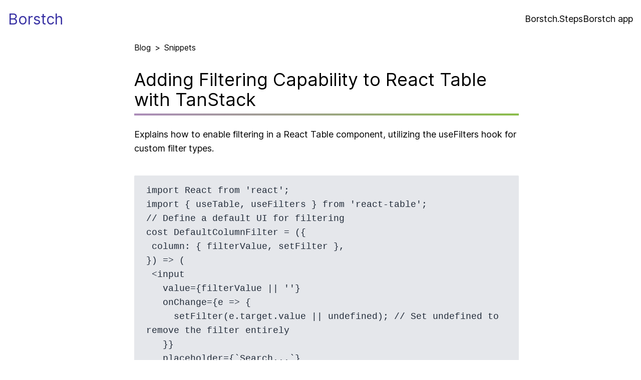

--- FILE ---
content_type: text/html; charset=utf-8
request_url: https://borstch.com/snippet/adding-filtering-capability-to-react-table-with-tanstack
body_size: 9439
content:
<!DOCTYPE html><html lang="en"><head><meta charSet="utf-8"/><meta name="viewport" content="width=device-width, initial-scale=1"/><link rel="preload" href="/_next/static/media/8bd6794df57983ed-s.p.woff2" as="font" crossorigin="" type="font/woff2"/><link rel="preload" as="image" href="https://mc.yandex.ru/watch/94962235"/><link rel="preload" as="image" href="https://www.facebook.com/tr?id=333724025765671&amp;ev=PageView&amp;noscript=1"/><link rel="stylesheet" href="/_next/static/css/b159a73e04ed8842.css" crossorigin="" data-precedence="next"/><link rel="preload" as="script" fetchPriority="low" href="/_next/static/chunks/webpack-3fcbe47abc2df4a4.js" crossorigin=""/><script src="/_next/static/chunks/fd9d1056-134d65e0cca2e574.js" async="" crossorigin=""></script><script src="/_next/static/chunks/472-a9124001f277cd5e.js" async="" crossorigin=""></script><script src="/_next/static/chunks/main-app-892c3dff08e9cd4c.js" async="" crossorigin=""></script><script src="/_next/static/chunks/a342680c-4e7786b9d027a147.js" async=""></script><script src="/_next/static/chunks/326-fcd897f2ffa5ba04.js" async=""></script><script src="/_next/static/chunks/app/snippet/%5BsnippetSlug%5D/page-bcfe05794efad778.js" async=""></script><script src="/_next/static/chunks/app/layout-611f1edec87b70be.js" async=""></script><link rel="preload" href="https://www.googletagmanager.com/gtag/js?id=G-7E8E9GCVGY" as="script"/><link rel="preload" href="https://www.googletagmanager.com/gtag/js?id=AW-11339497259" as="script"/><link rel="preload" href="https://platform-api.sharethis.com/js/sharethis.js#property=656f72ed7ff7d60012c382a5&amp;product=sop" as="script"/><title>Adding Filtering Capability to React Table with TanStack | Snippets | Borstch</title><meta name="description" content="Explains how to enable filtering in a React Table component, utilizing the useFilters hook for custom filter types."/><meta name="author" content="Anton Ioffe"/><meta name="creator" content="Anton Ioffe"/><meta name="publisher" content="Borstch"/><link rel="canonical" href="https://borstch.com/snippet/adding-filtering-capability-to-react-table-with-tanstack"/><meta name="format-detection" content="telephone=no, address=no, email=no"/><meta property="og:title" content="Adding Filtering Capability to React Table with TanStack | Snippets | Borstch"/><meta property="og:description" content="Explains how to enable filtering in a React Table component, utilizing the useFilters hook for custom filter types."/><meta property="og:url" content="https://borstch.com/snippet/adding-filtering-capability-to-react-table-with-tanstack"/><meta property="og:site_name" content="Borstch"/><meta property="og:locale" content="en_US"/><meta property="og:image" content="https://borstch.com/snippet/adding-filtering-capability-to-react-table-with-tanstack/og/image"/><meta property="og:type" content="article"/><meta property="article:published_time" content="2024-03-06T19:11:20.281Z"/><meta property="article:author" content="Anton Ioffe"/><meta name="twitter:card" content="summary_large_image"/><meta name="twitter:title" content="Adding Filtering Capability to React Table with TanStack | Snippets | Borstch"/><meta name="twitter:description" content="Explains how to enable filtering in a React Table component, utilizing the useFilters hook for custom filter types."/><meta name="twitter:image" content="https://borstch.com/snippet/adding-filtering-capability-to-react-table-with-tanstack/og/image"/><link rel="icon" href="/favicon.ico" type="image/x-icon" sizes="16x16"/><meta name="next-size-adjust"/><script src="/_next/static/chunks/polyfills-c67a75d1b6f99dc8.js" crossorigin="" noModule=""></script></head><body class="__className_63db9e"><nav class="flex justify-between items-center mx-auto px-4 h-[75px] container"><a class="text-indigo-800 text-3xl font-medium" href="/">Borstch</a><div class="flex gap-4"><a class="text-lg" href="https://steps.borstch.app">Borstch.Steps</a><a class="text-lg" href="https://borstch.app">Borstch app</a></div></nav><script type="application/ld+json">{"@context":"https://schema.org","@type":"BreadcrumbList","itemListElement":[{"@type":"ListItem","position":1,"name":"Blog","item":"https://borstch.com/"},{"@type":"ListItem","position":2,"name":"Snippets"},{"@type":"ListItem","position":3,"name":"Adding Filtering Capability to React Table with TanStack"}]}</script><script type="application/ld+json">{"@context":"https://schema.org","@type":"Article","headline":"Adding Filtering Capability to React Table with TanStack","description":"Explains how to enable filtering in a React Table component, utilizing the useFilters hook for custom filter types.","url":"https://borstch.com/snippet/adding-filtering-capability-to-react-table-with-tanstack","image":["/snippet/adding-filtering-capability-to-react-table-with-tanstack/og/image"],"datePublished":"2024-03-06T19:11:20.281Z","dateModified":"2024-03-06T19:11:20.281Z","author":[{"@type":"Person","name":"Anton Ioffe","url":"https://www.linkedin.com/in/anton-ioffe/"},{"@type":"Organization","name":"Borstch","url":"https://borstch.com/"}],"publisher":{"name":"Borstch","url":"https://borstch.com/"},"inLanguage":"en-US","potentialAction":[{"@type":"ReadAction","target":["https://borstch.com/snippet/adding-filtering-capability-to-react-table-with-tanstack"]}]}</script><div class="flex flex-col-reverse md:flex-row justify-center gap-6 mx-auto px-2 md-p-0 lg:pl-[48px] lg:pr-[24px] w-full"><main class="grow shrink mx-auto max-w-[100%] md:max-w-[768px]"><div class="mt-2 flex items-center"><a class="no-underline" href="/">Blog</a><span class="mx-2">&gt;</span><div>Snippets</div></div><article class="article-content"><h1>Adding Filtering Capability to React Table with TanStack</h1><div class="mt-2 h-1" style="background-image:linear-gradient(163deg, rgb(172,140,186), rgb(139,190,74))"></div><div class="my-6">Explains how to enable filtering in a React Table component, utilizing the useFilters hook for custom filter types.</div><div class="my-6"><pre style="margin-bottom:0"><code>import React from &#x27;react&#x27;;
import { useTable, useFilters } from &#x27;react-table&#x27;;
// Define a default UI for filtering
cost DefaultColumnFilter = ({
 column: { filterValue, setFilter },
}) =&gt; (
 &lt;input
   value={filterValue || &#x27;&#x27;}
   onChange={e =&gt; {
     setFilter(e.target.value || undefined); // Set undefined to remove the filter entirely
   }}
   placeholder={`Search...`}
 /&gt;
);</code></pre><div>This code snippet creates a default filter UI using an input field. It utilizes the useFilters hook from the react-table library. The &#x27;setFilter&#x27; function is used to apply a filter to the data.</div></div><div class="my-6"><pre style="margin-bottom:0"><code>const Table = ({ columns, data }) =&gt; {
 const defaultColumn = React.useMemo(
   () =&gt; ({
     // Let&#x27;s set up our default Filter UI
     Filter: DefaultColumnFilter,
   }),
   []
 );
 
 const {
   getTableProps,
   getTableBodyProps,
   headerGroups,
   rows,
   prepareRow,
 } = useTable(
   { columns, data, defaultColumn },
   useFilters // Use the useFilters hook to add filtering capabilities
 );
 
 return (
   &lt;table {...getTableProps()}&gt;
     &lt;thead&gt;
       {headerGroups.map(headerGroup =&gt; (
         &lt;tr {...headerGroup.getHeaderGroupProps()}&gt;
           {headerGroup.headers.map(column =&gt; (
             &lt;th
               {...column.getHeaderProps()}
             &gt;
               {column.render(&#x27;Header&#x27;)}
               {/* Render the default Filter UI */}
               &lt;div&gt;{column.canFilter ? column.render(&#x27;Filter&#x27;) : null}&lt;/div&gt;
             &lt;/th&gt;
           ))}
         &lt;/tr&gt;
       ))}
     &lt;/thead&gt;
     &lt;tbody {...getTableBodyProps()}&gt;
       {rows.map(row =&gt; {
         prepareRow(row);
         return (
           &lt;tr {...row.getRowProps()}&gt;
             {row.cells.map(cell =&gt; {
               return &lt;td {...cell.getCellProps()}&gt;{cell.render(&#x27;Cell&#x27;)}&lt;/td&gt;;
             })}
           &lt;/tr&gt;
         );
       })}
     &lt;/tbody&gt;
   &lt;/table&gt;
 );
}</code></pre><div>This code implements a table component with filtering functionality. It initializes the useTable hook with the columns, data, and defaultColumn, which contains our DefaultColumnFilter. The UI for filtering is rendered within the header of each column that can be filtered.</div></div></article></main></div><footer class="flex justify-end items-center mx-auto h-[75px] container">Borstch © <!-- -->2024</footer><noscript><div><img src="https://mc.yandex.ru/watch/94962235" style="position:absolute;left:-9999px" alt=""/></div></noscript><noscript><img height="1" width="1" style="display:none" src="https://www.facebook.com/tr?id=333724025765671&amp;ev=PageView&amp;noscript=1" alt=""/></noscript><script src="/_next/static/chunks/webpack-3fcbe47abc2df4a4.js" crossorigin="" async=""></script><script>(self.__next_f=self.__next_f||[]).push([0]);self.__next_f.push([2,null])</script><script>self.__next_f.push([1,"1:HL[\"/_next/static/media/8bd6794df57983ed-s.p.woff2\",\"font\",{\"crossOrigin\":\"\",\"type\":\"font/woff2\"}]\n2:HL[\"/_next/static/css/b159a73e04ed8842.css\",\"style\",{\"crossOrigin\":\"\"}]\n0:\"$L3\"\n"])</script><script>self.__next_f.push([1,"4:I[3728,[],\"\"]\n6:I[9928,[],\"\"]\n7:I[8326,[\"603\",\"static/chunks/a342680c-4e7786b9d027a147.js\",\"326\",\"static/chunks/326-fcd897f2ffa5ba04.js\",\"230\",\"static/chunks/app/snippet/%5BsnippetSlug%5D/page-bcfe05794efad778.js\"],\"\"]\n8:I[6954,[],\"\"]\n9:I[7264,[],\"\"]\nc:I[3994,[\"326\",\"static/chunks/326-fcd897f2ffa5ba04.js\",\"185\",\"static/chunks/app/layout-611f1edec87b70be.js\"],\"\"]\n"])</script><script>self.__next_f.push([1,"3:[[[\"$\",\"link\",\"0\",{\"rel\":\"stylesheet\",\"href\":\"/_next/static/css/b159a73e04ed8842.css\",\"precedence\":\"next\",\"crossOrigin\":\"\"}]],[\"$\",\"$L4\",null,{\"buildId\":\"S33u6F0UFv-tsw-i0jzcP\",\"assetPrefix\":\"\",\"initialCanonicalUrl\":\"/snippet/adding-filtering-capability-to-react-table-with-tanstack\",\"initialTree\":[\"\",{\"children\":[\"snippet\",{\"children\":[[\"snippetSlug\",\"adding-filtering-capability-to-react-table-with-tanstack\",\"d\"],{\"children\":[\"__PAGE__?{\\\"snippetSlug\\\":\\\"adding-filtering-capability-to-react-table-with-tanstack\\\"}\",{}]}]}]},\"$undefined\",\"$undefined\",true],\"initialHead\":[false,\"$L5\"],\"globalErrorComponent\":\"$6\",\"children\":[null,[\"$\",\"html\",null,{\"lang\":\"en\",\"children\":[\"$\",\"body\",null,{\"className\":\"__className_63db9e\",\"children\":[[[\"$\",\"nav\",null,{\"className\":\"flex justify-between items-center mx-auto px-4 h-[75px] container\",\"children\":[[\"$\",\"$L7\",null,{\"className\":\"text-indigo-800 text-3xl font-medium\",\"href\":\"/\",\"children\":\"Borstch\"}],[\"$\",\"div\",null,{\"className\":\"flex gap-4\",\"children\":[[\"$\",\"$L7\",null,{\"className\":\"text-lg\",\"href\":\"https://steps.borstch.app\",\"children\":\"Borstch.Steps\"}],[\"$\",\"$L7\",null,{\"className\":\"text-lg\",\"href\":\"https://borstch.app\",\"children\":\"Borstch app\"}]]}]]}],[\"$\",\"$L8\",null,{\"parallelRouterKey\":\"children\",\"segmentPath\":[\"children\"],\"loading\":\"$undefined\",\"loadingStyles\":\"$undefined\",\"loadingScripts\":\"$undefined\",\"hasLoading\":false,\"error\":\"$undefined\",\"errorStyles\":\"$undefined\",\"errorScripts\":\"$undefined\",\"template\":[\"$\",\"$L9\",null,{}],\"templateStyles\":\"$undefined\",\"templateScripts\":\"$undefined\",\"notFound\":[[\"$\",\"title\",null,{\"children\":\"404: This page could not be found.\"}],[\"$\",\"div\",null,{\"style\":{\"fontFamily\":\"system-ui,\\\"Segoe UI\\\",Roboto,Helvetica,Arial,sans-serif,\\\"Apple Color Emoji\\\",\\\"Segoe UI Emoji\\\"\",\"height\":\"100vh\",\"textAlign\":\"center\",\"display\":\"flex\",\"flexDirection\":\"column\",\"alignItems\":\"center\",\"justifyContent\":\"center\"},\"children\":[\"$\",\"div\",null,{\"children\":[[\"$\",\"style\",null,{\"dangerouslySetInnerHTML\":{\"__html\":\"body{color:#000;background:#fff;margin:0}.next-error-h1{border-right:1px solid rgba(0,0,0,.3)}@media (prefers-color-scheme:dark){body{color:#fff;background:#000}.next-error-h1{border-right:1px solid rgba(255,255,255,.3)}}\"}}],[\"$\",\"h1\",null,{\"className\":\"next-error-h1\",\"style\":{\"display\":\"inline-block\",\"margin\":\"0 20px 0 0\",\"padding\":\"0 23px 0 0\",\"fontSize\":24,\"fontWeight\":500,\"verticalAlign\":\"top\",\"lineHeight\":\"49px\"},\"children\":\"404\"}],[\"$\",\"div\",null,{\"style\":{\"display\":\"inline-block\"},\"children\":[\"$\",\"h2\",null,{\"style\":{\"fontSize\":14,\"fontWeight\":400,\"lineHeight\":\"49px\",\"margin\":0},\"children\":\"This page could not be found.\"}]}]]}]}]],\"notFoundStyles\":[],\"childProp\":{\"current\":[\"$\",\"$L8\",null,{\"parallelRouterKey\":\"children\",\"segmentPath\":[\"children\",\"snippet\",\"children\"],\"loading\":\"$undefined\",\"loadingStyles\":\"$undefined\",\"loadingScripts\":\"$undefined\",\"hasLoading\":false,\"error\":\"$undefined\",\"errorStyles\":\"$undefined\",\"errorScripts\":\"$undefined\",\"template\":[\"$\",\"$L9\",null,{}],\"templateStyles\":\"$undefined\",\"templateScripts\":\"$undefined\",\"notFound\":\"$undefined\",\"notFoundStyles\":\"$undefined\",\"childProp\":{\"current\":[\"$\",\"$L8\",null,{\"parallelRouterKey\":\"children\",\"segmentPath\":[\"children\",\"snippet\",\"children\",[\"snippetSlug\",\"adding-filtering-capability-to-react-table-with-tanstack\",\"d\"],\"children\"],\"loading\":\"$undefined\",\"loadingStyles\":\"$undefined\",\"loadingScripts\":\"$undefined\",\"hasLoading\":false,\"error\":\"$undefined\",\"errorStyles\":\"$undefined\",\"errorScripts\":\"$undefined\",\"template\":[\"$\",\"$L9\",null,{}],\"templateStyles\":\"$undefined\",\"templateScripts\":\"$undefined\",\"notFound\":\"$undefined\",\"notFoundStyles\":\"$undefined\",\"childProp\":{\"current\":[\"$La\",\"$Lb\",null],\"segment\":\"__PAGE__?{\\\"snippetSlug\\\":\\\"adding-filtering-capability-to-react-table-with-tanstack\\\"}\"},\"styles\":null}],\"segment\":[\"snippetSlug\",\"adding-filtering-capability-to-react-table-with-tanstack\",\"d\"]},\"styles\":null}],\"segment\":\"snippet\"},\"styles\":null}],[\"$\",\"footer\",null,{\"className\":\"flex justify-end items-center mx-auto h-[75px] container\",\"children\":[\"Borstch © \",2024]}]],[[[\"$\",\"$Lc\",null,{\"id\":\"google-analytics-src\",\"async\":true,\"src\":\"https://www.googletagmanager.com/gtag/js?id=G-7E8E9GCVGY\"}],[\"$\",\"$Lc\",null,{\"id\":\"google-analytics-init\",\"children\":\"\\n                window.dataLayer = window.dataLayer || [];\\n                function gtag(){dataLayer.push(arguments);}\\n                gtag('js', new Date());\\n                gtag('config', 'G-7E8E9GCVGY');\\n            \"}]],[[\"$\",\"$Lc\",null,{\"id\":\"yandex-metrika\",\"children\":\"\\n                \u003c!-- Yandex.Metrika counter --\u003e\\n                   (function(m,e,t,r,i,k,a){m[i]=m[i]||function(){(m[i].a=m[i].a||[]).push(arguments)};\\n                   m[i].l=1*new Date();\\n                   for (var j = 0; j \u003c document.scripts.length; j++) {if (document.scripts[j].src === r) { return; }}\\n                   k=e.createElement(t),a=e.getElementsByTagName(t)[0],k.async=1,k.src=r,a.parentNode.insertBefore(k,a)})\\n                   (window, document, \\\"script\\\", \\\"https://mc.yandex.ru/metrika/tag.js\\\", \\\"ym\\\");\\n                \\n                   ym(94962235, \\\"init\\\", {\\n                        clickmap:true,\\n                        trackLinks:true,\\n                        accurateTrackBounce:true,\\n                        webvisor:true\\n                   });\\n            \"}],[\"$\",\"noscript\",null,{\"children\":[\"$\",\"div\",null,{\"children\":[\"$\",\"img\",null,{\"src\":\"https://mc.yandex.ru/watch/94962235\",\"style\":{\"position\":\"absolute\",\"left\":\"-9999px\"},\"alt\":\"\"}]}]}]],[[\"$\",\"$Lc\",null,{\"id\":\"fb-pixel\",\"children\":\"\\n                !function(f,b,e,v,n,t,s)\\n                {if(f.fbq)return;n=f.fbq=function(){n.callMethod?\\n                n.callMethod.apply(n,arguments):n.queue.push(arguments)};\\n                if(!f._fbq)f._fbq=n;n.push=n;n.loaded=!0;n.version='2.0';\\n                n.queue=[];t=b.createElement(e);t.async=!0;\\n                t.src=v;s=b.getElementsByTagName(e)[0];\\n                s.parentNode.insertBefore(t,s)}(window, document,'script',\\n                'https://connect.facebook.net/en_US/fbevents.js');\\n                fbq('init', '333724025765671');\\n                fbq('track', 'PageView');\\n            \"}],[\"$\",\"noscript\",null,{\"children\":[\"$\",\"img\",null,{\"height\":\"1\",\"width\":\"1\",\"style\":{\"display\":\"none\"},\"src\":\"https://www.facebook.com/tr?id=333724025765671\u0026ev=PageView\u0026noscript=1\",\"alt\":\"\"}]}]],[[\"$\",\"$Lc\",null,{\"id\":\"gtag\",\"src\":\"https://www.googletagmanager.com/gtag/js?id=AW-11339497259\",\"async\":true}],[\"$\",\"$Lc\",null,{\"id\":\"gtag-init\",\"children\":\"\\n                window.dataLayer = window.dataLayer || [];\\n                function gtag(){dataLayer.push(arguments);}\\n                gtag('js', new Date());\\n            \\n                gtag('config', 'AW-11339497259');\\n            \"}]],[\"$\",\"$Lc\",null,{\"id\":\"smartlook-script\",\"children\":\"\\n                window.smartlook||(function(d) {\\n                  var o=smartlook=function(){ o.api.push(arguments)},h=d.getElementsByTagName('head')[0];\\n                  var c=d.createElement('script');o.api=new Array();c.async=true;c.type='text/javascript';\\n                  c.charset='utf-8';c.src='https://web-sdk.smartlook.com/recorder.js';h.appendChild(c);\\n                })(document);\\n                smartlook('init', '34597a1d0b301a49ca8459ec3fe4f4999f1467c2', { region: 'eu' });\\n            \"}]],[\"$\",\"$Lc\",null,{\"id\":\"share-this\",\"src\":\"https://platform-api.sharethis.com/js/sharethis.js#property=656f72ed7ff7d60012c382a5\u0026product=sop\",\"async\":true}]]}]}],null]}]]\n"])</script><script>self.__next_f.push([1,"5:[[\"$\",\"meta\",\"0\",{\"name\":\"viewport\",\"content\":\"width=device-width, initial-scale=1\"}],[\"$\",\"meta\",\"1\",{\"charSet\":\"utf-8\"}],[\"$\",\"title\",\"2\",{\"children\":\"Adding Filtering Capability to React Table with TanStack | Snippets | Borstch\"}],[\"$\",\"meta\",\"3\",{\"name\":\"description\",\"content\":\"Explains how to enable filtering in a React Table component, utilizing the useFilters hook for custom filter types.\"}],[\"$\",\"meta\",\"4\",{\"name\":\"author\",\"content\":\"Anton Ioffe\"}],[\"$\",\"meta\",\"5\",{\"name\":\"creator\",\"content\":\"Anton Ioffe\"}],[\"$\",\"meta\",\"6\",{\"name\":\"publisher\",\"content\":\"Borstch\"}],[\"$\",\"link\",\"7\",{\"rel\":\"canonical\",\"href\":\"https://borstch.com/snippet/adding-filtering-capability-to-react-table-with-tanstack\"}],[\"$\",\"meta\",\"8\",{\"name\":\"format-detection\",\"content\":\"telephone=no, address=no, email=no\"}],[\"$\",\"meta\",\"9\",{\"property\":\"og:title\",\"content\":\"Adding Filtering Capability to React Table with TanStack | Snippets | Borstch\"}],[\"$\",\"meta\",\"10\",{\"property\":\"og:description\",\"content\":\"Explains how to enable filtering in a React Table component, utilizing the useFilters hook for custom filter types.\"}],[\"$\",\"meta\",\"11\",{\"property\":\"og:url\",\"content\":\"https://borstch.com/snippet/adding-filtering-capability-to-react-table-with-tanstack\"}],[\"$\",\"meta\",\"12\",{\"property\":\"og:site_name\",\"content\":\"Borstch\"}],[\"$\",\"meta\",\"13\",{\"property\":\"og:locale\",\"content\":\"en_US\"}],[\"$\",\"meta\",\"14\",{\"property\":\"og:image\",\"content\":\"https://borstch.com/snippet/adding-filtering-capability-to-react-table-with-tanstack/og/image\"}],[\"$\",\"meta\",\"15\",{\"property\":\"og:type\",\"content\":\"article\"}],[\"$\",\"meta\",\"16\",{\"property\":\"article:published_time\",\"content\":\"2024-03-06T19:11:20.281Z\"}],[\"$\",\"meta\",\"17\",{\"property\":\"article:author\",\"content\":\"Anton Ioffe\"}],[\"$\",\"meta\",\"18\",{\"name\":\"twitter:card\",\"content\":\"summary_large_image\"}],[\"$\",\"meta\",\"19\",{\"name\":\"twitter:title\",\"content\":\"Adding Filtering Capability to React Table with TanStack | Snippets | Borstch\"}],[\"$\",\"meta\",\"20\",{\"name\":\"twitter:description\",\"content\":\"Explains how to enable filtering in a React Table component, utilizing the useFilters hook for custom filter types.\"}],[\"$\",\"meta\",\"21\",{\"name\":\"twitter:image\",\"content\":\"https://borstch.com/snippet/adding-filtering-capability-to-react-table-with-tanstack/og/image\"}],[\"$\",\"link\",\"22\",{\"rel\":\"icon\",\"href\":\"/favicon.ico\",\"type\":\"image/x-icon\",\"sizes\":\"16x16\"}],[\"$\",\"meta\",\"23\",{\"name\":\"next-size-adjust\"}]]\n"])</script><script>self.__next_f.push([1,"a:null\n"])</script><script>self.__next_f.push([1,"e:I[1977,[\"603\",\"static/chunks/a342680c-4e7786b9d027a147.js\",\"326\",\"static/chunks/326-fcd897f2ffa5ba04.js\",\"230\",\"static/chunks/app/snippet/%5BsnippetSlug%5D/page-bcfe05794efad778.js\"],\"\"]\nf:I[8183,[\"603\",\"static/chunks/a342680c-4e7786b9d027a147.js\",\"326\",\"static/chunks/326-fcd897f2ffa5ba04.js\",\"230\",\"static/chunks/app/snippet/%5BsnippetSlug%5D/page-bcfe05794efad778.js\"],\"\"]\nd:T4fb,"])</script><script>self.__next_f.push([1,"const Table = ({ columns, data }) =\u003e {\n const defaultColumn = React.useMemo(\n   () =\u003e ({\n     // Let's set up our default Filter UI\n     Filter: DefaultColumnFilter,\n   }),\n   []\n );\n \n const {\n   getTableProps,\n   getTableBodyProps,\n   headerGroups,\n   rows,\n   prepareRow,\n } = useTable(\n   { columns, data, defaultColumn },\n   useFilters // Use the useFilters hook to add filtering capabilities\n );\n \n return (\n   \u003ctable {...getTableProps()}\u003e\n     \u003cthead\u003e\n       {headerGroups.map(headerGroup =\u003e (\n         \u003ctr {...headerGroup.getHeaderGroupProps()}\u003e\n           {headerGroup.headers.map(column =\u003e (\n             \u003cth\n               {...column.getHeaderProps()}\n             \u003e\n               {column.render('Header')}\n               {/* Render the default Filter UI */}\n               \u003cdiv\u003e{column.canFilter ? column.render('Filter') : null}\u003c/div\u003e\n             \u003c/th\u003e\n           ))}\n         \u003c/tr\u003e\n       ))}\n     \u003c/thead\u003e\n     \u003ctbody {...getTableBodyProps()}\u003e\n       {rows.map(row =\u003e {\n         prepareRow(row);\n         return (\n           \u003ctr {...row.getRowProps()}\u003e\n             {row.cells.map(cell =\u003e {\n               return \u003ctd {...cell.getCellProps()}\u003e{cell.render('Cell')}\u003c/td\u003e;\n             })}\n           \u003c/tr\u003e\n         );\n       })}\n     \u003c/tbody\u003e\n   \u003c/table\u003e\n );\n}"])</script><script>self.__next_f.push([1,"10:T4fb,"])</script><script>self.__next_f.push([1,"const Table = ({ columns, data }) =\u003e {\n const defaultColumn = React.useMemo(\n   () =\u003e ({\n     // Let's set up our default Filter UI\n     Filter: DefaultColumnFilter,\n   }),\n   []\n );\n \n const {\n   getTableProps,\n   getTableBodyProps,\n   headerGroups,\n   rows,\n   prepareRow,\n } = useTable(\n   { columns, data, defaultColumn },\n   useFilters // Use the useFilters hook to add filtering capabilities\n );\n \n return (\n   \u003ctable {...getTableProps()}\u003e\n     \u003cthead\u003e\n       {headerGroups.map(headerGroup =\u003e (\n         \u003ctr {...headerGroup.getHeaderGroupProps()}\u003e\n           {headerGroup.headers.map(column =\u003e (\n             \u003cth\n               {...column.getHeaderProps()}\n             \u003e\n               {column.render('Header')}\n               {/* Render the default Filter UI */}\n               \u003cdiv\u003e{column.canFilter ? column.render('Filter') : null}\u003c/div\u003e\n             \u003c/th\u003e\n           ))}\n         \u003c/tr\u003e\n       ))}\n     \u003c/thead\u003e\n     \u003ctbody {...getTableBodyProps()}\u003e\n       {rows.map(row =\u003e {\n         prepareRow(row);\n         return (\n           \u003ctr {...row.getRowProps()}\u003e\n             {row.cells.map(cell =\u003e {\n               return \u003ctd {...cell.getCellProps()}\u003e{cell.render('Cell')}\u003c/td\u003e;\n             })}\n           \u003c/tr\u003e\n         );\n       })}\n     \u003c/tbody\u003e\n   \u003c/table\u003e\n );\n}"])</script><script>self.__next_f.push([1,"b:[[\"$\",\"script\",null,{\"type\":\"application/ld+json\",\"dangerouslySetInnerHTML\":{\"__html\":\"{\\\"@context\\\":\\\"https://schema.org\\\",\\\"@type\\\":\\\"BreadcrumbList\\\",\\\"itemListElement\\\":[{\\\"@type\\\":\\\"ListItem\\\",\\\"position\\\":1,\\\"name\\\":\\\"Blog\\\",\\\"item\\\":\\\"https://borstch.com/\\\"},{\\\"@type\\\":\\\"ListItem\\\",\\\"position\\\":2,\\\"name\\\":\\\"Snippets\\\"},{\\\"@type\\\":\\\"ListItem\\\",\\\"position\\\":3,\\\"name\\\":\\\"Adding Filtering Capability to React Table with TanStack\\\"}]}\"}}],[\"$\",\"script\",null,{\"type\":\"application/ld+json\",\"dangerouslySetInnerHTML\":{\"__html\":\"{\\\"@context\\\":\\\"https://schema.org\\\",\\\"@type\\\":\\\"Article\\\",\\\"headline\\\":\\\"Adding Filtering Capability to React Table with TanStack\\\",\\\"description\\\":\\\"Explains how to enable filtering in a React Table component, utilizing the useFilters hook for custom filter types.\\\",\\\"url\\\":\\\"https://borstch.com/snippet/adding-filtering-capability-to-react-table-with-tanstack\\\",\\\"image\\\":[\\\"/snippet/adding-filtering-capability-to-react-table-with-tanstack/og/image\\\"],\\\"datePublished\\\":\\\"2024-03-06T19:11:20.281Z\\\",\\\"dateModified\\\":\\\"2024-03-06T19:11:20.281Z\\\",\\\"author\\\":[{\\\"@type\\\":\\\"Person\\\",\\\"name\\\":\\\"Anton Ioffe\\\",\\\"url\\\":\\\"https://www.linkedin.com/in/anton-ioffe/\\\"},{\\\"@type\\\":\\\"Organization\\\",\\\"name\\\":\\\"Borstch\\\",\\\"url\\\":\\\"https://borstch.com/\\\"}],\\\"publisher\\\":{\\\"name\\\":\\\"Borstch\\\",\\\"url\\\":\\\"https://borstch.com/\\\"},\\\"inLanguage\\\":\\\"en-US\\\",\\\"potentialAction\\\":[{\\\"@type\\\":\\\"ReadAction\\\",\\\"target\\\":[\\\"https://borstch.com/snippet/adding-filtering-capability-to-react-table-with-tanstack\\\"]}]}\"}}],[\"$\",\"div\",null,{\"className\":\"flex flex-col-reverse md:flex-row justify-center gap-6 mx-auto px-2 md-p-0 lg:pl-[48px] lg:pr-[24px] w-full\",\"children\":[\"$\",\"main\",null,{\"className\":\"grow shrink mx-auto max-w-[100%] md:max-w-[768px]\",\"children\":[[\"$\",\"div\",null,{\"className\":\"mt-2 flex items-center\",\"children\":[[\"$\",\"$L7\",null,{\"href\":\"/\",\"className\":\"no-underline\",\"children\":\"Blog\"}],[\"$\",\"span\",null,{\"className\":\"mx-2\",\"children\":\"\u003e\"}],[\"$\",\"div\",null,{\"children\":\"Snippets\"}]]}],[\"$\",\"article\",null,{\"className\":\"article-content\",\"children\":[[\"$\",\"h1\",null,{\"children\":\"Adding Filtering Capability to React Table with TanStack\"}],[\"$\",\"div\",null,{\"className\":\"mt-2 h-1\",\"style\":{\"backgroundImage\":\"linear-gradient(163deg, rgb(172,140,186), rgb(139,190,74))\"}}],[\"$\",\"div\",null,{\"className\":\"my-6\",\"children\":\"Explains how to enable filtering in a React Table component, utilizing the useFilters hook for custom filter types.\"}],[[\"$\",\"div\",\"0\",{\"className\":\"my-6\",\"children\":[[\"$\",\"pre\",null,{\"style\":{\"marginBottom\":0},\"children\":[\"$\",\"code\",null,{\"children\":\"import React from 'react';\\nimport { useTable, useFilters } from 'react-table';\\n// Define a default UI for filtering\\ncost DefaultColumnFilter = ({\\n column: { filterValue, setFilter },\\n}) =\u003e (\\n \u003cinput\\n   value={filterValue || ''}\\n   onChange={e =\u003e {\\n     setFilter(e.target.value || undefined); // Set undefined to remove the filter entirely\\n   }}\\n   placeholder={`Search...`}\\n /\u003e\\n);\"}]}],[\"$\",\"div\",null,{\"children\":\"This code snippet creates a default filter UI using an input field. It utilizes the useFilters hook from the react-table library. The 'setFilter' function is used to apply a filter to the data.\"}]]}],[\"$\",\"div\",\"1\",{\"className\":\"my-6\",\"children\":[[\"$\",\"pre\",null,{\"style\":{\"marginBottom\":0},\"children\":[\"$\",\"code\",null,{\"children\":\"$d\"}]}],[\"$\",\"div\",null,{\"children\":\"This code implements a table component with filtering functionality. It initializes the useTable hook with the columns, data, and defaultColumn, which contains our DefaultColumnFilter. The UI for filtering is rendered within the header of each column that can be filtered.\"}]]}]]]}]]}]}],[\"$\",\"$Le\",null,{}],[\"$\",\"$Lf\",null,{\"snippet\":{\"title\":\"Adding Filtering Capability to React Table with TanStack\",\"description\":\"Explains how to enable filtering in a React Table component, utilizing the useFilters hook for custom filter types.\",\"slug\":\"adding-filtering-capability-to-react-table-with-tanstack\",\"snippet\":[{\"code\":\"import React from 'react';\\nimport { useTable, useFilters } from 'react-table';\\n// Define a default UI for filtering\\ncost DefaultColumnFilter = ({\\n column: { filterValue, setFilter },\\n}) =\u003e (\\n \u003cinput\\n   value={filterValue || ''}\\n   onChange={e =\u003e {\\n     setFilter(e.target.value || undefined); // Set undefined to remove the filter entirely\\n   }}\\n   placeholder={`Search...`}\\n /\u003e\\n);\",\"description\":\"This code snippet creates a default filter UI using an input field. It utilizes the useFilters hook from the react-table library. The 'setFilter' function is used to apply a filter to the data.\"},{\"code\":\"$10\",\"description\":\"This code implements a table component with filtering functionality. It initializes the useTable hook with the columns, data, and defaultColumn, which contains our DefaultColumnFilter. The UI for filtering is rendered within the header of each column that can be filtered.\"}],\"heroGradient\":\"linear-gradient(163deg, rgb(172,140,186), rgb(139,190,74))\",\"authorId\":\"652b81c36db3564eb93426db\",\"localeId\":\"652b81f06db3564eb93426e0\",\"status\":\"published\",\"createDate\":\"2024-03-06T19:11:20.281Z\",\"updateDate\":\"2024-03-06T19:11:20.281Z\",\"references\":[\"export default App ; Copy How to implement column filtering with useFilters hook Column filtering refers to having filter fields on each column capable of filtering the table based on each. We can implement column filtering with the useFilters hook. These fields will be added directly to the table header, meaning we would need to edit the columns and markup. Let's start by creating the text field in a separate component which we would later add to all columns: // FilterForm.js \\n import React from 'react' ;\",\"\u003ch2 class=\\\"text-2xl font-semibold text-gray-0\\\"\u003eStruggling with internal tools?\u003c/h2\u003e Explore refine’s limitless possibilities in crafting CRUD apps, CRM solutions, HR dashboards, and more! Try online ← Back to blog Share on October 31, 2023 12 min read \u003ch1 class=\\\"text-xl md:text-4xl\\\" itemprop=\\\"headline\\\"\u003eIntroduction to React Table - TanStack Table Adapter for React\u003c/h1\u003e \u003ch2 class=\\\"anchor anchorWithStickyNavbar_LWe7\\\" id=\\\"introduction\\\"\u003eIntroduction ​ \u003c/h2\u003e Most tables we use in real-world applications come with features such as filtering, sorting, and selection. Therefore, building tables from the ground up using plain markup and vanilla JavaScript can be tedious and challenging. With libraries such as TanStack Table , you can bootstrap\",\"\u003ch2 id=\\\"adding-search-functionality-use-filters\\\"\u003eAdding search functionality with useFilters \u003c/h2\u003e\\n Let’s add a bit more functionality to our table. The demo page for React Table already provides everything you need to create a custom smart table. Just one thing is missing in the demo, global search functionality. I decided to create that using the useFilters plugin Hook from React Table. \\n First, let’s create a search input in Table.js : \\n // Table.js\",\"the name TanStack Table . React table uses hooks to help build tables, giving you complete control over how you want the UI to appear and function (Headless UI). These hooks are lightweight, fast, fully customizable, and flexible but do not render any markup or styles for you. React table is used by many well-known tech companies, such as Google, Apple, and Microsoft, due to its flexibility and easy-to-implement features. These features, such as sorting, pagination, and filtering, are implemented with hooks. Some Use cases of React Tables We can use react-tables for basic features such as sorting, filtering (global and column), pagination, and lots more. These tables could be a hospital list of drugs to display drugs and their\",\"Custom styling in React Table \\n \\n \\n \\n Adding search functionality with useFilters \\n \\n \\n Adding sorting with useSortBy \\n \\n \\n Getting started with TanStack Table \\n \\n Migrating from React Table v7 to TanStack Table v8 \\n \\n \\n \\n React Table alternatives \\n \\n \\n Choosing a React table library \\n \\n \\n Conclusion\",\"A Tanstack table is a workhorse built to filter, sort, group, aggregate, paginate, materialize, and display massive datasets. It offers many improved features, such as performance, server-side rendering (SSR) support, new hooks, and a more modern, flexible API. Its headless design doesn’t ship with components and markup styles, giving us full control over markup and styles. In this article, we will focus on how to start adding and styling our ReactJS tables using Tanstack Table. So, let’s dive in and see what Tanstack Table offers! \\n\u003ch2 id=\\\"preview-of-the-table-api\\\"\u003ePreview of The Table API\u003c/h2\u003e\\n The Table API is a collection of functions and objects used to build and render tables. Below are the library adapters to choose from.\",\"functionality \u003c/h2\u003e There are two basic ways we would want to implement filtering in tables. We can either want to implement global filtering or column filtering. Let's learn how to implement each of them. How to implement Global Filtering with useGlobalFilter hook The useGlobalFilter allows us to filter the entire table based on any value passed into our filter text field. Let's start by passing in the useGlobalFilter hook as a second parameter where we initialized the useTable hook. And we will also add two methods to the previously destructured hooks and array methods: const { getTableProps , getTableBodyProps , headerGroups , rows , state , setGlobalFilter , prepareRow , } = useTable ( { columns , data } , useGlobalFilter ) ; Copy We\",\"implement the markup or styling. You can use it with Vanilla JavaScript or popular front-end frameworks like React, Refine, Vue, Solid, and Svelte using adapters. This article will introduce you to TanStack Table and React Table, the TanStack Table adapter for react. We will also explore how to use TanStack in a Refine project. What we'll cover in this article: What is TanStack table What is React Table How to use React Table How to use React Table with Refine Pagination Sorting Filtering \u003ch2 class=\\\"anchor anchorWithStickyNavbar_LWe7\\\" id=\\\"what-is-tanstack-table\\\"\u003eWhat is TanStack table ​ \u003c/h2\u003e As explained above, TanStack Table is a headless and framework-agnostic package for building tables and data grids. It has adapters for some of the\",\"const {\\n getTableProps,\\n getTableBodyProps,\\n headerGroups,\\n rows,\\n prepareRow,\\n setFilter, // The useFilter Hook provides a way to set the filter\\n} = useTable(\\n {\\n columns,\\n data,\\n },\\n useFilters // Adding the useFilters Hook to the table\\n // You can add as many Hooks as you want. Check the documentation for details. You can even add custom Hooks for react-table here\\n);\\n \\n In our example, we’ll set the filter only for the Name column. To filter the name, when the input value changes, we need to set our first param as the column accessor or ID value and our second param as the search filter value. \\n Let’s update our handleFilterChange function: \\n const handleFilterChange = e =\u0026gt; {\\n const value = e.target.value || undefined;\",\"or descending order of the title. Filtering ​ Similar to pagination and sorting explained in the previous two sections, the object returned by the useTable hook has methods for filtering. When defining the table column, you can specify which columns can be filtered and specify the filter operator using the filterOperator \u0026nbsp;property of the\u0026nbsp; meta \u0026nbsp;object. The default filter operator is \\\"eq\\\" for all fields. Add the following changes to the code above. Show CategoryList component import React from \\\"react\\\" ; import { useNavigation } from \\\"@refinedev/core\\\" ; import { useTable } from \\\"@refinedev/react-table\\\" ; import { ColumnDef , flexRender } from \\\"@tanstack/react-table\\\" ; export const CategoryList = ( ) =\u0026gt; { const columns =\"],\"randomKey\":408,\"youtubeVideoId\":\"rFyBT2mVJ2A\",\"id\":\"65e8bfd8a8a18fa6fd260e88\"}}]]\n"])</script><script>self.__next_f.push([1,""])</script></body></html>

--- FILE ---
content_type: application/javascript; charset=utf-8
request_url: https://borstch.com/_next/static/chunks/app/snippet/%5BsnippetSlug%5D/page-bcfe05794efad778.js
body_size: 212
content:
(self.webpackChunk_N_E=self.webpackChunk_N_E||[]).push([[230],{7590:function(e,n,t){Promise.resolve().then(t.t.bind(t,8326,23)),Promise.resolve().then(t.bind(t,1977)),Promise.resolve().then(t.bind(t,8183))},1977:function(e,n,t){"use strict";t.r(n),t.d(n,{default:function(){return bl_components_ShareThis}});var r=t(2265),bl_components_ShareThis=()=>((0,r.useEffect)(()=>{var e;null===(e=window.__sharethis__)||void 0===e||e.initialize()},[]),null)},8183:function(e,n,t){"use strict";t.r(n),t.d(n,{default:function(){return Snippet_TrackSnippetPageView}});var r=t(4603),i=t(2265),Snippet_TrackSnippetPageView=e=>{let{snippet:n}=e;return(0,i.useEffect)(()=>{(0,r.Z)({})},[]),null}},4377:function(e,n,t){"use strict";t.d(n,{Ye:function(){return trackMixpanel},oz:function(){return trackMixpanelLinks},GJ:function(){return trackMixpanelPageView}});var r=t(7131),i=t.n(r);i().init("535e816940926f27dbedcbf5fff00c0e",{debug:!0,track_pageview:!1,persistence:"localStorage"});let trackMixpanel=(e,n)=>{i().track(e,n)},trackMixpanelPageView=e=>{i().track_pageview(e)},trackMixpanelLinks=(e,n,t)=>{i().track_links(e,n,t)}},4603:function(e,n,t){"use strict";t.d(n,{Z:function(){return trackPageView},j:function(){return track}});var r=t(4377);let track=(e,n)=>{try{(0,r.Ye)(e,n)}catch(e){console.error("trackMixpanel error",e)}},trackPageView=e=>{try{(0,r.GJ)(e)}catch(e){console.error("trackMixpanelPageView error",e)}}}},function(e){e.O(0,[603,326,971,472,744],function(){return e(e.s=7590)}),_N_E=e.O()}]);